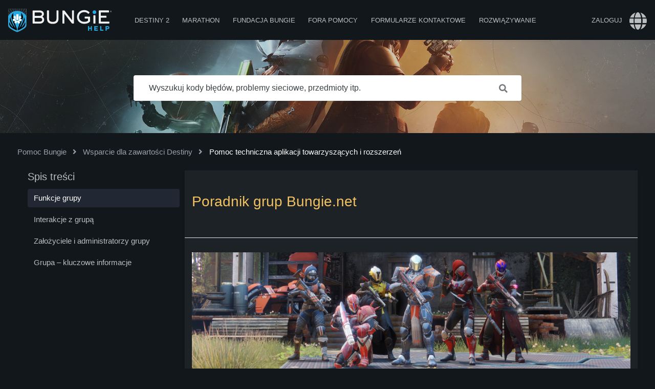

--- FILE ---
content_type: text/html; charset=utf-8
request_url: https://help.bungie.net/hc/pl/articles/360049198871-Poradnik-grup-Bungie-net
body_size: 12381
content:
<!DOCTYPE html>
<html dir="ltr" lang="pl">
<head>
  <meta charset="utf-8" />
  <!-- v26848 -->


  <title>Poradnik grup Bungie.net &ndash; Pomoc Bungie</title>

  <meta name="csrf-param" content="authenticity_token">
<meta name="csrf-token" content="">

  <meta name="description" content="Klany Destiny i grupy Bungie.net to dwa różne typy społeczności. Klany Destiny to społeczności, do których można uzyskać dostęp w grze;..." /><meta property="og:image" content="https://help.bungie.net/hc/theming_assets/01JRGGJ2EM3X9A1W6RY20R3GEV" />
<meta property="og:type" content="website" />
<meta property="og:site_name" content="Pomoc Bungie" />
<meta property="og:title" content="Poradnik grup Bungie.net" />
<meta property="og:description" content="Klany Destiny i grupy Bungie.net to dwa różne typy społeczności. Klany Destiny to społeczności, do których można uzyskać dostęp w grze; pozwalają one członkom klanu na wspólną grę, postępy, komunik..." />
<meta property="og:url" content="https://help.bungie.net/hc/pl/articles/360049198871-Poradnik-grup-Bungie-net" />
<link rel="canonical" href="https://help.bungie.net/hc/pl/articles/360049198871-Poradnik-grup-Bungie-net">
<link rel="alternate" hreflang="de" href="https://help.bungie.net/hc/de/articles/360049198871-Bungie-net-Gruppenanleitung">
<link rel="alternate" hreflang="en-us" href="https://help.bungie.net/hc/en-us/articles/360049198871-Bungie-net-Groups-Guide">
<link rel="alternate" hreflang="es" href="https://help.bungie.net/hc/es/articles/360049198871-Gu%C3%ADa-de-grupos-de-Bungie-net">
<link rel="alternate" hreflang="es-mx" href="https://help.bungie.net/hc/es-mx/articles/360049198871-Gu%C3%ADa-de-grupos-de-Bungie-net">
<link rel="alternate" hreflang="fr" href="https://help.bungie.net/hc/fr/articles/360049198871-Aide-guid%C3%A9e-des-groupes-de-Bungie-net">
<link rel="alternate" hreflang="it" href="https://help.bungie.net/hc/it/articles/360049198871-Guida-ai-gruppi-di-Bungie-net">
<link rel="alternate" hreflang="ja" href="https://help.bungie.net/hc/ja/articles/360049198871-Bungie-net%E3%82%B0%E3%83%AB%E3%83%BC%E3%83%97%E3%81%AB%E9%96%A2%E3%81%99%E3%82%8B%E3%82%AC%E3%82%A4%E3%83%89">
<link rel="alternate" hreflang="ko" href="https://help.bungie.net/hc/ko/articles/360049198871-%EB%B2%88%EC%A7%80%EB%84%B7-%EA%B7%B8%EB%A3%B9-%EA%B0%80%EC%9D%B4%EB%93%9C">
<link rel="alternate" hreflang="pl" href="https://help.bungie.net/hc/pl/articles/360049198871-Poradnik-grup-Bungie-net">
<link rel="alternate" hreflang="pt-br" href="https://help.bungie.net/hc/pt-br/articles/360049198871-Guia-de-grupos-da-Bungie-net">
<link rel="alternate" hreflang="ru" href="https://help.bungie.net/hc/ru/articles/360049198871-%D0%A0%D1%83%D0%BA%D0%BE%D0%B2%D0%BE%D0%B4%D1%81%D1%82%D0%B2%D0%BE-%D0%BF%D0%BE-%D0%B3%D1%80%D1%83%D0%BF%D0%BF%D0%B0%D0%BC-Bungie-net">
<link rel="alternate" hreflang="x-default" href="https://help.bungie.net/hc/en-us/articles/360049198871-Bungie-net-Groups-Guide">
<link rel="alternate" hreflang="zh" href="https://help.bungie.net/hc/zh-tw/articles/360049198871-Bungie-net%E7%BE%A4%E7%B5%84%E6%8C%87%E5%8D%97">
<link rel="alternate" hreflang="zh-cn" href="https://help.bungie.net/hc/zh-cn/articles/360049198871-Bungie-net%E7%BE%A4%E7%BB%84%E6%8C%87%E5%8D%97">
<link rel="alternate" hreflang="zh-tw" href="https://help.bungie.net/hc/zh-tw/articles/360049198871-Bungie-net%E7%BE%A4%E7%B5%84%E6%8C%87%E5%8D%97">

  <link rel="stylesheet" href="//static.zdassets.com/hc/assets/application-f34d73e002337ab267a13449ad9d7955.css" media="all" id="stylesheet" />
    <!-- Entypo pictograms by Daniel Bruce — www.entypo.com -->
    <link rel="stylesheet" href="//static.zdassets.com/hc/assets/theming_v1_support-e05586b61178dcde2a13a3d323525a18.css" media="all" />
  <link rel="stylesheet" type="text/css" href="/hc/theming_assets/9255216/360002414611/style.css?digest=45448392630036">

  <link rel="icon" type="image/x-icon" href="/hc/theming_assets/01J2VTJ9E1NA2TXXTA96SWFGKS">

    <script src="//static.zdassets.com/hc/assets/jquery-ed472032c65bb4295993684c673d706a.js"></script>
    

  <meta name="viewport" content="width=device-width, initial-scale=1.0" />
<link href="https://fonts.googleapis.com/css?family=Lato:400,700" rel="stylesheet">
<link rel="stylesheet" href="https://use.fontawesome.com/releases/v5.4.2/css/all.css">
<link rel="stylesheet" href="//cdn.jsdelivr.net/highlight.js/9.10.0/styles/github.min.css" />
<link rel="stylesheet" href="//cdn.jsdelivr.net/jquery.magnific-popup/1.0.0/magnific-popup.css" />

<script src="https://ajax.googleapis.com/ajax/libs/jquery/3.6.0/jquery.min.js"></script>

<script src="//cdn.jsdelivr.net/jquery.magnific-popup/1.0.0/jquery.magnific-popup.min.js"></script>
<script src="//cdn.jsdelivr.net/highlight.js/9.10.0/highlight.min.js"></script>
<script>
  window.LotusConfig = {};
  LotusConfig.css = {
    activeClass: 'is-active',
    hiddenClass: 'is-hidden'
  };
  LotusConfig.icons = {
    360001780040: "/hc/theming_assets/01JRGGJ19A0GAWXQFVBBD1791E",
    360001780020: "/hc/theming_assets/01JRGGJ1HQ0HMTMN5GSQ6W4X7N",
    360001795799: "/hc/theming_assets/01JRGGJ1CMRKEP14K8NBSSJCBB",
    360001780000: "/hc/theming_assets/01JRGGJ1ATJ9QKKYPJH08FK4YH"
  }
</script>
<script src="/hc/theming_assets/01J2VTJ7NBDK6XRC772EZ5AKWY"></script>

<script src="/hc/theming_assets/01J2VTJ7ET1DAMKDZYBZNFSBFD"></script>
<script src="/hc/theming_assets/01J2VTJ7C2DCJPSRM39M98HZMG"></script>

<link rel="stylesheet" href="/hc/theming_assets/01J2VTJ7MEFKNZ9HWZT570GJ3N" />
<script src="/hc/theming_assets/01J2VTJ7JA6K38J1NAA92N32BK"></script>

<!-- ARTICLE REDIRECTION -->
<script type="text/javascript">
var url = window.location.href;
if (url.includes("help.bungie.net/hc/en-us/articles/")) {

	//This captures the article ID generated by Zendesk Guide
	var titleId = url.replace('https://help.bungie.net/hc/en-us/articles/','');

	//Checks for more than just ID number in URL (usually title of article in URL)
	if (titleId.includes("-")) {
		var currentId = titleId.substring(0, titleId.indexOf("-"));
	}
	//If nothing else, then titleId it is set to currentId variable
	else {
		var currentId = titleId;
	}

	//Initializes an object for external redirects and an object for Guide redirects
	var redirect = {};
	var external_redirect = {};

	//Internal Redirect Mapping - From a Zendesk Guide article to another Guide article
	//Redirect['old article id'] = new article id;
	//Redirect['1'] = 2;

  //Forsaken
  redirect['360049201211'] = 360049202531;
  redirect['360048722632'] = 360049202531;
  
  //ReportCheating
  redirect['360048719512'] = 360049497451;
  
  //FOTL
  redirect['360049202171'] = 19719182426516;
  
  //Guardian Games
  redirect['360048722852'] = 14974910354068;
  redirect['360048722852'] = 14974910354068;
  
  //Solstice
  redirect['360049200091'] = 17130835505428;
  redirect['7381551409428'] = 17130835505428;
  
  //Dawning
  redirect['360048719272'] = 21602665803028;
  redirect['10711695886228'] = 21602665803028;
  redirect['4409233382036'] = 21602665803028;
  
  //Stadia
  redirect['360048722572'] = 10347044092564;
  
 //Marathon
  external_redirect['15577753030420'] = "https://help.marathonthegame.com/";
  
	//External Redirect Mapping
	//Send to a new website! Replace developer
	external_redirect['115004730086'] = "https://help.bungie.net";
  external_redirect["help.bungie.net/br"] = "https://help.bungie.net/hc/pt-br";
  external_redirect["help.bungie.net/cn"] = "https://help.bungie.net/hc/zh-cn";
	external_redirect["help.bungie.net/de"] = "https://help.bungie.net/hc/de";
  external_redirect["help.bungie.net/en"] = "https://help.bungie.net/hc/en-us";
  external_redirect["help.bungie.net/en-us"] = "https://help.bungie.net/hc/en-us";
  external_redirect["help.bungie.net/es"] = "https://help.bungie.net/hc/es";
  external_redirect["help.bungie.net/es-mx"] = "https://help.bungie.net/hc/es-mx";
  external_redirect["help.bungie.net/fr"] = "https://help.bungie.net/hc/fr";
  external_redirect["help.bungie.net/it"] = "https://help.bungie.net/hc/it";
  external_redirect["help.bungie.net/ja"] = "https://help.bungie.net/hc/ja";
  external_redirect["help.bungie.net/ko"] = "https://help.bungie.net/hc/ko";
  external_redirect["help.bungie.net/mx"] = "https://help.bungie.net/hc/es-mx";
  external_redirect["help.bungie.net/pl"] = "https://help.bungie.net/hc/pl";
  external_redirect["help.bungie.net/pt-br"] = "https://help.bungie.net/hc/pt-br";
  external_redirect["help.bungie.net/ru"] = "https://help.bungie.net/hc/ru";
  external_redirect["help.bungie.net/tw"] = "https://help.bungie.net/hc/zh-tw";
  external_redirect["help.bungie.net/zh-cn"] = "https://help.bungie.net/hc/zh-cn";
  external_redirect["help.bungie.net/zh-tw"] = "https://help.bungie.net/hc/zh-tw";
	external_redirect["https://help.bungie.net/hc/zh-cn/articles/360049199271"] = "https://help.bungie.net/hc/en-us/articles/360049199271-Destiny-Server-and-Update-Status";

  
  
  //Redirects if needed -> Doesn't redirect if not. 
  	if (currentId in redirect) {
    		if (typeof redirect[currentId] !== "undefined") {
			newUrl = 'https://help.bungie.net/hc/en-us/articles/' + redirect[currentId];
			window.location.replace(newUrl);
		}
  	}

	else if (currentId in external_redirect) {
		if (typeof external_redirect[currentId] !== "undefined") {
			newExternalUrl = external_redirect[currentId];
			window.location.replace(newExternalUrl);
		}
  	}
}
</script>
  <script type="text/javascript" src="/hc/theming_assets/9255216/360002414611/script.js?digest=45448392630036"></script>
</head>
<body class="community-enabled">
  
  
  

  <meta name=”twitter:card” content="summary" /> 
<meta name=”twitter:site” content="@BungieHelp" /> 
<meta name=”twitter:title” content="Bungie Help" /> 
<meta name=”twitter:description” /> 
<meta name=”twitter:image” content="" />
<meta name=”twitter:image:alt” content="Bungie Help" />
<meta name="twitter:creator" content="BungieHelp" />
<meta name='zd-site-verification' content='h3nfw1q1c8ebgh8a38xhu' />

<div class="layout">
  <header class="topbar" role="banner" data-topbar id="topbar">
    <div class="nav-container">
      <div class="topbar__inner">

        <div class="topbar__col topbar__mobile">
          <div class="topbar__logo">
            <a title="Strona główna" href="/hc/pl">
              <img src="/hc/theming_assets/01JRGGJ2EM3X9A1W6RY20R3GEV" alt="">
            </a>

            <a class="topbar__col topbar__nav nav-hov" data-menu href="/p/Destiny">Destiny 2</a>
            <a class="topbar__col topbar__nav nav-hov" data-menu href="https://help.marathonthegame.com/hc">Marathon</a>
            <a class="topbar__col topbar__nav nav-hov" data-menu href="https://help.bungiefoundation.org/hc">Fundacja Bungie</a>
            <a class="topbar__col topbar__nav nav-hov" data-menu href="https://www.bungie.net/en/Forums/Topics/?tg=Help" target="_blank">Fora pomocy</a>
            <a class="topbar__col topbar__nav nav-hov" data-menu href="/articles/360057978711">Formularze kontaktowe</a>
            <div class="topbar__col topbar__nav nav-hov nav-bucket nav-items"><a data-menu href="#">Rozwiązywanie</a>
              <div class="nav-bucket-items">
              <a data-hide-at="max" class="" href="/articles/360048720972">
                <div>Pomoc techniczna</div>
              </a>
              <a data-hide-at="max" class="" href="https://help.bungie.net/hc/en-us/sections/44229895049108-New-Player-Guides" target="_blank">
                <div>Przewodnik dla Nowych Graczy</div>
              </a>
              <a data-hide-at="max" class="" href="/articles/4402601695252" target="_blank">
                <div>Ресурсы о психологическом здоровье</div>
              </a>
              </div>
            </div>
            
          </div>

          <button type="button" role="button" aria-label="Toggle Navigation" class="topbar__sandwich" data-toggle-menu>
            <span></span>
          </button>
        </div>

        
        <div class="topbar__col topbar__nav" data-menu>
           <a class="login" data-auth-action="signin" role="button" rel="nofollow" title="Otwórz okno" href="https://bungie.zendesk.com/access?brand_id=360002414611&amp;return_to=https%3A%2F%2Fhelp.bungie.net%2Fhc%2Fpl%2Farticles%2F360049198871-Poradnik-grup-Bungie-net&amp;locale=pl">Zaloguj</a>

          
            <div class="dropdown language-selector" aria-haspopup="true">
              <a class="dropdown-toggle">
                <i class="fas fa-globe" alt="language"></i><div class="language-selector-name">Język</div>
              </a>
              <span class="dropdown-menu" role="menu">
                
                  <a href="/hc/change_language/de?return_to=%2Fhc%2Fde%2Farticles%2F360049198871-Bungie-net-Gruppenanleitung" dir="ltr" rel="nofollow" role="menuitem">
                    Deutsch
                  </a>
                
                  <a href="/hc/change_language/en-us?return_to=%2Fhc%2Fen-us%2Farticles%2F360049198871-Bungie-net-Groups-Guide" dir="ltr" rel="nofollow" role="menuitem">
                    English (US)
                  </a>
                
                  <a href="/hc/change_language/es?return_to=%2Fhc%2Fes%2Farticles%2F360049198871-Gu%25C3%25ADa-de-grupos-de-Bungie-net" dir="ltr" rel="nofollow" role="menuitem">
                    Español
                  </a>
                
                  <a href="/hc/change_language/es-mx?return_to=%2Fhc%2Fes-mx%2Farticles%2F360049198871-Gu%25C3%25ADa-de-grupos-de-Bungie-net" dir="ltr" rel="nofollow" role="menuitem">
                    Español (México)
                  </a>
                
                  <a href="/hc/change_language/fr?return_to=%2Fhc%2Ffr%2Farticles%2F360049198871-Aide-guid%25C3%25A9e-des-groupes-de-Bungie-net" dir="ltr" rel="nofollow" role="menuitem">
                    Français
                  </a>
                
                  <a href="/hc/change_language/it?return_to=%2Fhc%2Fit%2Farticles%2F360049198871-Guida-ai-gruppi-di-Bungie-net" dir="ltr" rel="nofollow" role="menuitem">
                    Italiano
                  </a>
                
                  <a href="/hc/change_language/ja?return_to=%2Fhc%2Fja%2Farticles%2F360049198871-Bungie-net%25E3%2582%25B0%25E3%2583%25AB%25E3%2583%25BC%25E3%2583%2597%25E3%2581%25AB%25E9%2596%25A2%25E3%2581%2599%25E3%2582%258B%25E3%2582%25AC%25E3%2582%25A4%25E3%2583%2589" dir="ltr" rel="nofollow" role="menuitem">
                    日本語
                  </a>
                
                  <a href="/hc/change_language/ko?return_to=%2Fhc%2Fko%2Farticles%2F360049198871-%25EB%25B2%2588%25EC%25A7%2580%25EB%2584%25B7-%25EA%25B7%25B8%25EB%25A3%25B9-%25EA%25B0%2580%25EC%259D%25B4%25EB%2593%259C" dir="ltr" rel="nofollow" role="menuitem">
                    한국어
                  </a>
                
                  <a href="/hc/change_language/pt-br?return_to=%2Fhc%2Fpt-br%2Farticles%2F360049198871-Guia-de-grupos-da-Bungie-net" dir="ltr" rel="nofollow" role="menuitem">
                    Português do Brasil
                  </a>
                
                  <a href="/hc/change_language/ru?return_to=%2Fhc%2Fru%2Farticles%2F360049198871-%25D0%25A0%25D1%2583%25D0%25BA%25D0%25BE%25D0%25B2%25D0%25BE%25D0%25B4%25D1%2581%25D1%2582%25D0%25B2%25D0%25BE-%25D0%25BF%25D0%25BE-%25D0%25B3%25D1%2580%25D1%2583%25D0%25BF%25D0%25BF%25D0%25B0%25D0%25BC-Bungie-net" dir="ltr" rel="nofollow" role="menuitem">
                    Русский
                  </a>
                
                  <a href="/hc/change_language/zh-cn?return_to=%2Fhc%2Fzh-cn%2Farticles%2F360049198871-Bungie-net%25E7%25BE%25A4%25E7%25BB%2584%25E6%258C%2587%25E5%258D%2597" dir="ltr" rel="nofollow" role="menuitem">
                    简体中文
                  </a>
                
                  <a href="/hc/change_language/zh-tw?return_to=%2Fhc%2Fzh-tw%2Farticles%2F360049198871-Bungie-net%25E7%25BE%25A4%25E7%25B5%2584%25E6%258C%2587%25E5%258D%2597" dir="ltr" rel="nofollow" role="menuitem">
                    繁體中文
                  </a>
                
              </span>
            </div>
          
          
          <div class="mobile-navbar">

            <a class="mobile-nav" href="/p/Destiny" target="_blank">Destiny 2</a>

            <a class="mobile-nav" href="https://help.marathonthegame.com/hc" target="_blank">Marathon</a>

            <a class="mobile-nav" href="https://help.bungiefoundation.org/hc" target="_blank">Fundacja Bungie</a>

            <a class="mobile-nav" href="https://www.bungie.net/en/Forums/Topics/?tg=Help" target="_blank">Fora pomocy</a>
          
            <a class="mobile-nav" href="/articles/360057978711">Formularze kontaktowe</a>

            <a class="mobile-nav" href="/articles/360048720972">Pomoc techniczna Destiny 2</a>

            <a class="mobile-nav" href="/articles/4402601695252">Ресурсы о психологическом здоровье</a>          
          
          <!-- Commenting out the below "Submit a Request" button since that button currently doesn't lead anywhere. -->
          <!-- <a class="btn btn--topbar submit-a-request" href="/hc/pl/requests/new">Wyślij zgłoszenie</a> -->
          
          </div>
        </div>
      </div>
    </div>
  </header>

  <div class="hero hero--small" data-hero>

    

  
    <div class="hero__bg-image"></div>
  

  <div class="container search-box search-box--hero">
    <div class="hero__title">
      
        Witaj! Jak możemy pomóc?
      
    </div>
    <!--<div class="hero__subtitle">
      
        Wyszukuj kody błędów, problemy sieciowe, przedmioty itp.
      
    </div>-->
    <form role="search" class="search" data-search="" data-instant="true" autocomplete="off" action="/hc/pl/search" accept-charset="UTF-8" method="get"><input type="hidden" name="utf8" value="&#x2713;" autocomplete="off" /><input type="search" name="query" id="query" placeholder="Wyszukuj kody błędów, problemy sieciowe, przedmioty itp." autocomplete="off" aria-label="Wyszukuj kody błędów, problemy sieciowe, przedmioty itp." />
<input type="submit" name="commit" value="Szukaj" /></form>
  </div>
</div>

  <main role="main">
    <div class="article-page page-layout">
  <div class="container">
    <ol class="breadcrumbs">
  
    <li title="Pomoc Bungie">
      
        <a href="/hc/pl">Pomoc Bungie</a>
      
    </li>
  
    <li title="Wsparcie dla zawartości Destiny">
      
        <a href="/hc/pl/categories/360003948371-Wsparcie-dla-zawarto%C5%9Bci-Destiny">Wsparcie dla zawartości Destiny</a>
      
    </li>
  
    <li title="Pomoc techniczna aplikacji towarzyszących i rozszerzeń">
      
        <a href="/hc/pl/sections/360010408111-Pomoc-techniczna-aplikacji-towarzysz%C4%85cych-i-rozszerze%C5%84">Pomoc techniczna aplikacji towarzyszących i rozszerzeń</a>
      
    </li>
  
</ol>


 <div class="row clearfix">
   <div class="column column--sm-4">
    <div data-toc='{"changeUrl": false, "title": "Spis treści"}'></div>
  </div>
  <div class="column column--sm-8">
    <div class="article-page__main">

      <article itemscope itemtype="http://schema.org/Article">

        <header class="article-header ">
          <div class="article-header__inner">
            <div class="article-header__col">
              <h1 class="article-header__title" itemprop="name">
                
                Poradnik grup Bungie.net
              </h1>

            </div>

            <div class="article-header__col article-header__col--right">
              
              <div class="article-header__meta">
                
                
              </div>
            </div>
          </div>
        </header>

        <div class="article-body article-container" itemprop="articleBody" data-article>
          <div><img src="/hc/article_attachments/29835226265364" alt="Clans_Migration.jpg"/></div>
<div>Klany Destiny i grupy Bungie.net to dwa różne typy społeczności. Klany Destiny to społeczności, do których można uzyskać dostęp w grze; pozwalają one członkom klanu na wspólną grę, postępy, komunikację ze sobą oraz zarządzanie i współtworzenie społeczności. Więcej informacji znajduje się w <a title="" href="https://help.bungie.net/hc/articles/360048720932" target="_self" rel="undefined">przewodniku po klanach Destiny 2</a>.<br/><br/>
</div>
<div>Grupy to społeczności Bungie.net tworzone i administrowane przez użytkowników. Grupy zapewniają wiele funkcji pozwalających graczom na komunikację, tworzenie społeczności i zarządzanie nimi. Poniżej znajduje się więcej informacji o funkcjach grupy, interakcjach z grupami oraz narzędziach dla założycieli i administratorów grupy.<br/><br/>
</div>
<h2><font color="#f2c261">Funkcje grupy</font></h2>
<div>Zestaw funkcji <a title="" href="https://www.bungie.net/pl/Groups" target="_self" rel="undefined">grup na Bungie.net</a> ma za zadanie ułatwiać graczom komunikację w obrębie wybranej społeczności.<br/><br/>
</div>
<div class="tabs tabs--colored-2">
<div class="tabs-menu">
<span class="tabs-link is-active">Czat na tablicy grupy</span><span class="tabs-link">Forum grupy</span>
</div>
<div class="tab">
<div>Tablica grupy to czat, na którym członkowie mogą się komunikować w czasie rzeczywistym.</div>
<div>
<ul>
<ul>
<li>Administratorzy grupy mogą go ograniczyć lub wyłączyć za pomocą narzędzi administratora.</li>
<li>Członkowie mają dostęp do tablicy za pomocą funkcji „Wiadomości grupowe” w mobilnej aplikacji towarzyszącej, jeśli tylko na tablicy zamieszczono chociaż jedną wiadomość z przeglądarki internetowej.</li>
</ul>
</ul>
</div>
</div>
<div class="tab is-hidden">
<div>Każda grupa ma własne forum, na którym członkowie mogą pisać wiadomości.</div>
<div>
<ul>
<ul>
<li>Wpisy na forum grupy mogą być prywatne lub publiczne.</li>
<li>W przypadku wątków prywatnych mogą je widzieć lub na nie odpowiadać tylko członkowie grupy.</li>
<li>Wątki publiczne widoczne są na głównych forach Destiny i może je skomentować każdy użytkownik.</li>
<li>Administratorzy grupy kontrolują domyślne ustawienia prywatności wpisów.</li>
<li>Członkowie grupy, którzy nie powiązali konta Destiny z profilem Bungie.net, nie mogą pisać na głównym forum, ale mogą pisać i odpowiadać na prywatne wątki na forum grupy.</li>
</ul>
</ul>
</div>
<div></div>
</div>
</div>
<div class="note note--warning">
<font class="note-title" color="#f2c261">Uwaga:</font>
<p>Poza opisanym powyżej czatem na tablicy cała interakcja na grupie dostępna jest obecnie tylko przez Bungie.net lub przeglądarkę.</p>
</div>
<div><hr></div>
<h2><font color="#f2c261">Interakcje z grupą</font></h2>
<div>Każda grupa ma widoczny na wszystkich stronach profilowych przycisk interakcji, który pozwala dołączyć do grupy, opuścić ją lub zgłosić.<br/><br/>
</div>
<div></div>
<div class="tabs tabs--colored-2">
<div class="tabs-menu">
<span class="tabs-link is-active">Poproś o dołączenie</span> <span class="tabs-link">Opuszczanie grupy</span> <span class="tabs-link">Zgłaszanie grupy</span>
</div>
<div class="tab">
<div>Użytkownicy mogą przeglądać istniejące grupy lub poszukać konkretnej na stronie grup na Bungie.net.</div>
<div>
<ul>
<ul>
<li>Użytkownik może być członkiem do 50 grup i użyć przycisku interakcji na profilu grupy, by poprosić o dołączenie do niej.</li>
<li>Prośba o dołączenie do otwartej grupy automatycznie dodaje do niej użytkownika.</li>
<li>W przypadku grup z selekcją administratorzy zostaną poinformowani o prośbie o dołączenie, którą mogą spełnić lub odrzucić.</li>
<li>Użytkownicy, którzy chcą dołączyć do grupy zamkniętej, otrzymają wiadomość, że nie przyjmuje ona nowych członków.</li>
</ul>
</ul>
</div>
</div>
<div class="tab is-hidden">
<div>Użytkownicy będący członkami grupy mogą użyć przycisku interakcji, by ją opuścić. Po potwierdzeniu chęci odejścia zostaną oni usunięci z grupy.</div>
</div>
<div class="tab is-hidden">
<div>Po napotkaniu grupy, której nazwa, motto lub misja naruszają <a title="" href="https://www.bungie.net/pl/View/bungie/conduct" target="">kodeks postępowania</a>, użytkownicy powinni skorzystać z opcji „Zgłoś profil grupy” na przycisku interakcji. W ten sposób zgłoszenie dotrze do moderatorów Bungie.net, którzy w razie konieczności odpowiednio zareagują.</div>
</div>
</div>
<div><hr></div>
<h2><font color="#f2c261">Założyciele i administratorzy grupy</font></h2>
<div>Założyciele i administratorzy grupy mają dostęp do narzędzi mających pomóc zarządzać społecznością.<br/><br/>
</div>
<div></div>
<div class="tabs tabs--colored-2">
<div class="tabs-menu">
<span class="tabs-link is-active">Tworzenie grupy</span> <span class="tabs-link">Narzędzia admina</span>
</div>
<div class="tab">
<div>Użytkownicy mogą założyć lub być administratorami do 50 grup. Aby stworzyć grupę, otwórz <a title="" href="https://www.bungie.net/pl/Groups" target="_self" rel="undefined">stronę grup na Bungie.net</a> i kliknij przycisk „Stwórz grupę”. Podczas procesu tworzenia grupy założyciel może wybrać jej nazwę, motto, misję, tagi, awatara, motyw, opcje selekcji przy dołączaniu, domyślne ustawienie prywatności i język.</div>
</div>
<div class="tab is-hidden">
<div>Założyciele grup i administratorzy mogą zarządzać grupami za pomocą menu narzędzi administracyjnych na stronie głównej grupy.</div>
<div>
<ul>
<ul>
<li>
<font color="#f2c261">Informacje:</font> Strona ta pozwala na edycję nazwy grupy, motta, misji, awatara, motywu i ustawień językowych.</li>
<li>
<font color="#f2c261">Oczekujący członkowie:</font> W przypadku grup z selekcją można zaakceptować i odrzucić prośby o dołączenie lub zbanować daną osobę, by nie mogła więcej prosić o dołączenie.</li>
<li>
<font color="#f2c261">Członkowie: </font>Ta strona narzędzi administracyjnych to specjalna wersja listy członków, pozwalająca założycielowi nadawać status administratora. Założyciel lub administratorzy mogą także dzięki niej wyrzucać lub banować członków grupy.</li>
<li>
<font color="#f2c261">Zablokowani członkowie:</font> Na tej stronie można edytować aktualne bany członków grupy.</li>
<li>
<font color="#f2c261">Ustawienia:</font> Strona ta pozwala założycielom i administratorom grupy edytować ustawienia na tablicy grupy, domyślną stronę główną, język, ustawienia prywatności i selekcję przy dołączaniu.</li>
</ul>
</ul>
</div>
</div>
</div>
<div><hr></div>
<h2><font color="#f2c261">Grupa – kluczowe informacje</font></h2>
<div>Poniżej znajduje się lista kluczowych informacji o grupach.</div>
<div></div>
<div>
<ul>
<li>
<font color="#f2c261">Usuwanie grupy:</font> Aby usunąć grupę, wszyscy członkowie, w tym założyciel i administratorzy, muszą zostać z niej wyrzuceni lub ją opuścić.</li>
</ul>
<div></div>
<ul>
<li>
<font color="#f2c261">Banowanie członków:</font> Należący do grupy użytkownicy, którzy zostali zbanowani, zostaną z niej usunięci i utracą członkostwo.</li>
</ul>
<div></div>
<ul>
<li>
<font color="#f2c261">Blokady profilu grupy:</font> Użytkownicy mogą zgłaszać profile grupy za naruszanie <a title="" href="https://www.bungie.net/pl/View/bungie/conduct" target="">kodeksu postępowania</a>. Jeśli moderatorzy Bungie.net uznają, że należy podjąć czynności dyscyplinarne, grupa może nie móc edytować swojego profilu lub ustawień.</li>
</ul>
<div></div>
<ul>
<li>
<font color="#f2c261">Funkcje grupy w aplikacji towarzyszącej:</font> Poza opisanym powyżej czatem na tablicy cała interakcja w grupie i wszystkie jej funkcje dostępne są obecnie tylko przez Bungie.net lub przeglądarkę.</li>
</ul>
<div></div>
<ul>
<li>
<font color="#f2c261">Sojusze:</font> Funkcja sojuszu grup jest chwilowo niedostępna.</li>
</ul>
<div></div>
<ul>
<li>
<font color="#f2c261">Odzyskiwanie statusu założyciela:</font> Jeśli początkowy założyciel opuści grupę, status ten przejdzie na administratora, o ile taki jest w grupie, lub członka grupy. Aby odzyskać status założyciela, aktualny założyciel musi przyjąć początkowego do grupy, awansować go na administratora, zdegradować aktualnych administratorów na zwykłych członków i opuścić grupę. Status założyciela przejmie wtedy początkowy założyciel jako jedyny dostępny administrator. Po odzyskaniu statusu założyciela można ponownie awansować wszystkich administratorów, a członek, który opuścił grupę, może do niej wrócić.</li>
</ul>
<div></div>
<ul>
<li>
<font color="#f2c261">Podział między klanami i grupami:</font> Klany i grupy zostały rozdzielone 23 sierpnia 2017 r. To teraz dwa różne typy społeczności. Więcej informacji o klanach znajduje się w <a title="" href="https://help.bungie.net/hc/articles/360048720932" target="_self" rel="undefined">przewodniku po klanach Destiny 2</a>.</li>
</ul>
<div></div>
<ul>
<li>
<font color="#f2c261">Odzyskiwanie konta</font>: Gracze, którzy utracili dostęp do profilu Bungie.net i są założycielami grupy, mogą rozpocząć proces <a title="" href="https://help.bungie.net/hc/articles/360048716612" target="_self" rel="undefined">odzyskiwania profilu Bungie.net</a>, aby odzyskać dostęp do konta.</li>
</ul>
</div>
<p> </p>
        </div>
        
        

        <footer class="article-footer">
          
            <div class="article-vote">
              <h3 class="article-vote__question">Czy ten artykuł był pomocny?</h3>
              <div class="article-vote-controls">
                <a class="fa fa-thumbs-up article-vote-controls__item article-vote-controls__item--up" data-helper="vote" data-item="article" data-type="up" data-id="360049198871" data-upvote-count="24" data-vote-count="119" data-vote-sum="-71" data-vote-url="/hc/pl/articles/360049198871/vote" data-value="null" data-label="Liczba użytkowników, którzy uważają ten artykuł za przydatny: 24 z 119" data-selected-class="article-vote-controls__item--voted" aria-selected="false" role="button" rel="nofollow" title="Tak" href="#"></a>
                <a class="fa fa-thumbs-down article-vote-controls__item article-vote-controls__item--down" data-helper="vote" data-item="article" data-type="down" data-id="360049198871" data-upvote-count="24" data-vote-count="119" data-vote-sum="-71" data-vote-url="/hc/pl/articles/360049198871/vote" data-value="null" data-label="Liczba użytkowników, którzy uważają ten artykuł za przydatny: 24 z 119" data-selected-class="article-vote-controls__item--voted" aria-selected="false" role="button" rel="nofollow" title="Nie" href="#"></a>
              </div>
            </div>
          

            <!-- <center></center> -->
          
          
          
            <div class="article-related">
              <div class="article-related__inner article-container">
                <h2 class="article-related__title">Powiązane artykuły</h2>
                <ul class="article-related__list">
                  
                    <li class="article-related__item">
                      <div class="article-related__content">
                        <a href="/hc/pl/articles/360049498031-Destiny-2-Przewodnik-zapis-mi%C4%99dzyplatformowy" class="article-related__link ">Destiny 2: Przewodnik: zapis międzyplatformowy</a>
                        <!-- <p>

Czym jest zapis międzyplatformowy?
Fu...</p> -->
                      </div>
                    </li>
                  
                    <li class="article-related__item">
                      <div class="article-related__content">
                        <a href="/hc/pl/articles/360049498571-Pomoc-techniczna-Prime-Gaming-dla-Destiny-2" class="article-related__link ">Pomoc techniczna Prime Gaming dla Destiny 2</a>
                        <!-- <p>

Gracze z aktywnym członkostwem Prime ...</p> -->
                      </div>
                    </li>
                  
                    <li class="article-related__item">
                      <div class="article-related__content">
                        <a href="/hc/pl/articles/360048722432-Pomoc-techniczna-Twitch-dla-Destiny-2" class="article-related__link ">Pomoc techniczna Twitch dla Destiny 2</a>
                        <!-- <p>

Oficjalne rozszerzenie Twitch do Dest...</p> -->
                      </div>
                    </li>
                  
                    <li class="article-related__item">
                      <div class="article-related__content">
                        <a href="/hc/pl/articles/360049202471-Kody-b%C5%82%C4%99d%C3%B3w-rozszerzenia-Twitch-pomoc" class="article-related__link ">Kody błędów rozszerzenia Twitch – pomoc</a>
                        <!-- <p>Kody błędów oficjalnego rozszerzenia Tw...</p> -->
                      </div>
                    </li>
                  
                    <li class="article-related__item">
                      <div class="article-related__content">
                        <a href="/hc/pl/articles/360049498671-Formularz-kontaktowy-Subskrypcje-w-prezencie-rozszerzenia-Twitch" class="article-related__link ">Formularz kontaktowy: Subskrypcje w prezencie rozszerzenia Twitch</a>
                        <!-- <p>Ogólne informacje dotyczące rozszerzeni...</p> -->
                      </div>
                    </li>
                  
                    <li class="article-related__item">
                      <div class="article-related__content">
                        <a href="/hc/pl/articles/360048721032-Przewodnik-po-aplikacji-Destiny-Companion" class="article-related__link ">Przewodnik po aplikacji Destiny Companion</a>
                        <!-- <p>
Aplikacja Destiny Companion dostępna j...</p> -->
                      </div>
                    </li>
                  
                    <li class="article-related__item">
                      <div class="article-related__content">
                        <a href="/hc/pl/articles/360048716632-Wykorzystywanie-kod%C3%B3w-Destiny" class="article-related__link ">Wykorzystywanie kodów Destiny</a>
                        <!-- <p>Część zawartości Destiny, między innymi...</p> -->
                      </div>
                    </li>
                  
                    <li class="article-related__item">
                      <div class="article-related__content">
                        <a href="/hc/pl/articles/360054431052-Mobilny-zakup-zlece%C5%84" class="article-related__link ">Mobilny zakup zleceń</a>
                        <!-- <p>Mobilne zakupy zleceń pozwalają graczom...</p> -->
                      </div>
                    </li>
                  
                    <li class="article-related__item">
                      <div class="article-related__content">
                        <a href="/hc/pl/articles/360048721772-Znajdowanie-i-tworzenie-dru%C5%BCyn-ogniowych" class="article-related__link ">Znajdowanie i tworzenie drużyn ogniowych</a>
                        <!-- <p>
Sekcja Znajdź drużynę ogniową pozwala ...</p> -->
                      </div>
                    </li>
                  
                    <li class="article-related__item">
                      <div class="article-related__content">
                        <a href="/hc/pl/articles/360049198871-Poradnik-grup-Bungie-net" class="article-related__link is-active">Poradnik grup Bungie.net</a>
                        <!-- <p>
Klany Destiny i grupy Bungie.net to dw...</p> -->
                      </div>
                    </li>
                  
                </ul>
              </div>
            </div>
          
        </footer>

      </article>
		</div>
  </div>
</div>
      

      

    </div>

  </div>
</div>

  </main>

  </div>
<!-- /.layout -->
<div>
		<img src="https://www.bungie.net/img/theme/bungienet/logos/bungie_logo_footer.png?cv=3983621215&amp;av=1513437194" style="display: block; margin-left: auto; margin-right: auto; margin-bottom: 3rem; margin-top:3rem;">
</div>
<footer class="footer">
    <div class="footer__copyright">
      <ul class="block-list-footer" >

            <li class="block-list__item_footer block-list__item--2x_footer" style="text-align: center; text-align: -webkit-center;">
              
            <div class="footer__socials">
      <div>Obserwuj nas:
        
        
          <a href="https://twitter.com/BNGServerStatus" target="_blank" rel="nofollow" class="footer__social-link"><img src="https://www.bungie.net/img/theme/destiny/icons/icon_twitter_logo_small.png" style="top: 4px;"></a>
        
        
        
        
        
              </div></br>
              <p style="font-size: 1rem;">© 2026 Bungie, Inc. Wszelkie prawa zastrzeżone.</p>
                 <!-- <div class="twitter_wrap">
              <a class="twitter-timeline" data-cards="hidden" hide_media=true data-width="300" data-theme="dark" data-chrome="noheader nofooter	noscrollbar transparent" data-tweet-limit="1" data-aria-polite="polite" data-border-color="#12171C" href="https://twitter.com/BungieHelp?ref_src=twsrc%5Etfw">Tweets by BungieHelp</a> <script async src="https://platform.twitter.com/widgets.js" charset="utf-8"></script>
                 </div> -->
            </li>

            <li class="block-list__item_footer block-list__item--2x_footer" style="text-align: center; text-align: -webkit-center;">
              <p style="font-size: 1rem;">Przydatne linki</p>
              <p><a href="https://www.bungie.net/7/en/Legal/Terms">Warunki użytkowania</a></p>
              <p><a href="https://www.bungie.net/7/en/Legal/PrivacyPolicy">Polityka prywatności</a></p>
              <p><a href="https://www.bungie.net/7/en/Legal/PrivacyPolicy">Ustawa o usługach płatności</a></p>
              <p><a href="/hc/articles/360049024712">Nie sprzedawaj moich danych osobowych</a></p>
              <p><a href="https://www.bungie.net" target="_blank">Wróć do Bungie.net</a></p>
            </li>
      </ul>
     <!--  <div class="container">
        <p style="font-size: 1rem;">© 2026 Bungie, Inc. Wszelkie prawa zastrzeżone.</p>
            <div class="footer__socials">
      <div>Obserwuj nas:
        
        
          <a href="https://twitter.com/BNGServerStatus" target="_blank" rel="nofollow" class="footer__social-link"><img src="https://www.bungie.net/img/theme/destiny/icons/icon_twitter_logo_small.png" style="top: 4px;"></a>
        
        
        
        
        
      </div>
    </div> 
        <p class="footer__social-link"><a href="https://www.bungie.net" target="_blank">Wróć do Bungie.net</a></p>
      </div> -->
    </div>
</footer>
<a href="#" class="scroll-to-top fa fa-angle-up" data-scroll-to-top></a>



  <!-- / -->

  
  <script src="//static.zdassets.com/hc/assets/pl.1cbbf89a29e97978dda1.js"></script>
  

  <script type="text/javascript">
  /*

    Greetings sourcecode lurker!

    This is for internal Zendesk and legacy usage,
    we don't support or guarantee any of these values
    so please don't build stuff on top of them.

  */

  HelpCenter = {};
  HelpCenter.account = {"subdomain":"bungie","environment":"production","name":"Bungie"};
  HelpCenter.user = {"identifier":"da39a3ee5e6b4b0d3255bfef95601890afd80709","email":null,"name":"","role":"anonymous","avatar_url":"https://assets.zendesk.com/hc/assets/default_avatar.png","is_admin":false,"organizations":[],"groups":[]};
  HelpCenter.internal = {"asset_url":"//static.zdassets.com/hc/assets/","web_widget_asset_composer_url":"https://static.zdassets.com/ekr/snippet.js","current_session":{"locale":"pl","csrf_token":null,"shared_csrf_token":null},"usage_tracking":{"event":"article_viewed","data":"[base64]--ba4bc485c86843bc459507ab2d49010a7edf8a76","url":"https://help.bungie.net/hc/activity"},"current_record_id":"360049198871","current_record_url":"/hc/pl/articles/360049198871-Poradnik-grup-Bungie-net","current_record_title":"Poradnik grup Bungie.net","current_text_direction":"ltr","current_brand_id":360002414611,"current_brand_name":"Bungie Help","current_brand_url":"https://bungie.zendesk.com","current_brand_active":true,"current_path":"/hc/pl/articles/360049198871-Poradnik-grup-Bungie-net","show_autocomplete_breadcrumbs":true,"user_info_changing_enabled":false,"has_user_profiles_enabled":false,"has_end_user_attachments":true,"user_aliases_enabled":false,"has_anonymous_kb_voting":true,"has_multi_language_help_center":true,"show_at_mentions":false,"embeddables_config":{"embeddables_web_widget":true,"embeddables_help_center_auth_enabled":false,"embeddables_connect_ipms":false},"answer_bot_subdomain":"static","gather_plan_state":"subscribed","has_article_verification":true,"has_gather":true,"has_ckeditor":false,"has_community_enabled":true,"has_community_badges":true,"has_community_post_content_tagging":false,"has_gather_content_tags":true,"has_guide_content_tags":true,"has_user_segments":true,"has_answer_bot_web_form_enabled":false,"has_garden_modals":false,"theming_cookie_key":"hc-da39a3ee5e6b4b0d3255bfef95601890afd80709-2-preview","is_preview":false,"has_search_settings_in_plan":true,"theming_api_version":1,"theming_settings":{"toggle_translations":true,"body_bg":"rgba(18, 23, 28, 1)","wrapper_bg":"rgba(245, 245, 245, 0.05)","brand_primary":"rgba(183, 140, 37, 1)","brand_secondary":"rgba(245, 245, 245, 0.75)","text_color":"rgba(245, 245, 245, 0.75)","link_color":"rgba(222, 169, 3, 1)","font_size_base":"15px","font_family_base":"'Helvetica Neue', Arial, Helvetica, sans-serif","line_height_base":"24px","hero_homepage_image":"/hc/theming_assets/01JTKB0XGD775ATCJ4ZWBTENGF","hero_unit_bg_position":"50% 30%","hero_unit_bg_size":"cover","hero_unit_mask_bg":"rgba(29, 34, 38, 1)","hero_unit_mask_opacity":"0.2","hero_elements":false,"hero_title":"Welcome! How can we help?","hero_subtitle":"Search for Error Codes, Network Issues, Items, etc.","logo":"/hc/theming_assets/01JRGGJ2EM3X9A1W6RY20R3GEV","logo_height":"45.313px","favicon":"/hc/theming_assets/01J2VTJ9E1NA2TXXTA96SWFGKS","border_radius_base":"4px","toggle_custom_blocks":true,"toggle_category_list":true,"toggle_promoted_articles":true,"toggle_recent_activities":false,"icon_color":"rgba(0, 150, 219, 1)","icon_height":"72px","custom_block_1_type":"custom","custom_block_1_icon":"/hc/theming_assets/01J2VTJ9SS2TVSNYGFR06R883S","custom_block_1_title":"Destiny 2: Renegades","custom_block_1_url":"/hc/articles/43490591779220","custom_block_1_bg_image":"/hc/theming_assets/01KAF8QRH8NHRW3KQCA0K1ANXX","custom_block_1_bg_position_x":"858px","custom_block_1_bg_position_y":"center","custom_block_1_bg_size":"cover","custom_block_2_type":"custom","custom_block_2_icon":"/hc/theming_assets/01J2VTJ9SS2TVSNYGFR06R883S","custom_block_2_title":"Known Issues","custom_block_2_url":"/hc/articles/39007140765204","custom_block_2_bg_image":"/hc/theming_assets/01J8TQ5742Y1MMM98XT2PYXPDV","custom_block_2_bg_position_x":"344px","custom_block_2_bg_position_y":"center","custom_block_2_bg_size":"cover","custom_block_3_type":"custom","custom_block_3_icon":"/hc/theming_assets/01J2VTJ9SS2TVSNYGFR06R883S","custom_block_3_title":"Silver and Eververse","custom_block_3_url":"/hc/articles/360049023712","custom_block_3_bg_image":"/hc/theming_assets/01J2VTK64WQTDQMXRPTYGHGHXM","custom_block_3_bg_position_x":"415px","custom_block_3_bg_position_y":"center","custom_block_3_bg_size":"cover","custom_block_4_type":"custom","custom_block_4_icon":"/hc/theming_assets/01J2VTJ9SS2TVSNYGFR06R883S","custom_block_4_title":"Network Troubleshooting","custom_block_4_url":"/hc/articles/360049496531","custom_block_4_bg_image":"/hc/theming_assets/01J2VTK6XB2W15PWSJG0DNSYBJ","custom_block_4_bg_position_x":"-50px","custom_block_4_bg_position_y":"center","custom_block_4_bg_size":"cover","multi_homepage_image":"/hc/theming_assets/01JRHGWEWAPC980QMBGH3SN0H8","multi_unit_mask_bg":"rgba(29, 34, 38, 1)","multi_unit_mask_opacity":"none","hero_elements6":false,"multi_title":"Multibrand","multi_subtitle":"","goliath_homepage_image":"/hc/theming_assets/01KFBHHW1T03MHBJKT5XAT1F9R","goliath_unit_mask_bg":"rgba(0, 0, 0, 1)","goliath_unit_mask_opacity":"0.01","hero_elements3":false,"goliath_title":"Marathon","goliath_subtitle":"","np_homepage_image":"/hc/theming_assets/01KAFDNA2ZZTKD38BHA68T63J5","np_unit_mask_bg":"rgba(0, 0, 0, 1)","np_unit_mask_opacity":"0.1","hero_elements2":false,"np_title":"Destiny 2","np_subtitle":"","foundation_homepage_image":"/hc/theming_assets/01J2VTK38HAHGCQJ0RNVT6QB8B","foundation_unit_mask_bg":"rgba(0, 0, 0, 1)","foundation_unit_mask_opacity":"0.1","hero_elements4":false,"foundation_title":"Bungie Foundation","foundation_subtitle":"","store_homepage_image":"/hc/theming_assets/01JRENDH9CEY9439H2FMM29S63","store_unit_mask_bg":"rgba(29, 34, 38, 1)","store_unit_mask_opacity":"0.2","hero_elements5":false,"store_title":"Bungie Store","store_subtitle":"","brand_info":"#3a4043","brand_success":"#5cb85c","brand_warning":"#fad782","brand_danger":"#d9534f","topbar_text_color":"rgba(245, 245, 245, 1)","topbar_link_color":"rgba(245, 245, 245, 1)","footer_text_color":"rgba(245, 245, 245, 1)","footer_link_color":"rgba(245, 245, 245, 1)","footer_social_link_color":"rgba(245, 245, 245, 1)","toggle_facebook_icon":false,"facebook_url":"","toggle_twitter_icon":true,"twitter_url":"https://twitter.com/BNGServerStatus","toggle_youtube_icon":false,"youtube_url":"","toggle_linkedin_icon":false,"linkedin_url":"","toggle_instagram_icon":false,"instagram_url":"","toggle_pinterest_icon":false,"pinterest_url":"","show_article_author":false,"show_article_comments":false,"show_follow_article":false,"show_related_articles":true,"show_follow_section":false,"show_follow_community_post":true,"show_community_post_sharing":false,"show_follow_community_topic":true},"has_pci_credit_card_custom_field":true,"help_center_restricted":false,"is_assuming_someone_else":false,"flash_messages":[],"user_photo_editing_enabled":true,"user_preferred_locale":"en-us","base_locale":"pl","login_url":"https://bungie.zendesk.com/access?brand_id=360002414611\u0026return_to=https%3A%2F%2Fhelp.bungie.net%2Fhc%2Fpl%2Farticles%2F360049198871-Poradnik-grup-Bungie-net","has_alternate_templates":true,"has_custom_statuses_enabled":true,"has_hc_generative_answers_setting_enabled":true,"has_generative_search_with_zgpt_enabled":false,"has_suggested_initial_questions_enabled":false,"has_guide_service_catalog":true,"has_service_catalog_search_poc":false,"has_service_catalog_itam":false,"has_csat_reverse_2_scale_in_mobile":false,"has_knowledge_navigation":false,"has_unified_navigation":false,"has_unified_navigation_eap_access":false,"has_csat_bet365_branding":false,"version":"v26848","dev_mode":false};
</script>

  
  <script src="//static.zdassets.com/hc/assets/moment-3b62525bdab669b7b17d1a9d8b5d46b4.js"></script>
  <script src="//static.zdassets.com/hc/assets/hc_enduser-be182e02d9d03985cf4f06a89a977e3d.js"></script>
  
  
</body>
</html>

--- FILE ---
content_type: application/javascript
request_url: https://help.bungie.net/hc/theming_assets/01J2VTJ7NBDK6XRC772EZ5AKWY
body_size: 65
content:
/**
 * LotusIcons v1.0.0 - A simple lib to insert icons for categories, sections, etc.
 * Copyright (c) 2015-2019 Lotus Themes <hello@lotusthemes.com>
 */

(function($, window, document) {
  ('use strict');

  /**
   * Recursively finds a value by key in window.LotusConfig.icons
   * @param  {String} key
   */
  function getValueByKey(key) {
    var value;
    Object.keys(window.LotusConfig.icons).some(function(k) {
      if (k === key) {
        value = window.LotusConfig.icons[k];
        return true;
      }
      if (window.LotusConfig.icons[k] && typeof window.LotusConfig.icons[k] === 'object') {
        value = window.LotusConfig.icons.getValueByKey(window.LotusConfig.icons[k], key);
        return value !== undefined;
      }
    });
    return value;
  }

  var LotusIcons = {
    // Insert all icons specified in LotusConfig.icons object
    insertIcons: function() {
      $('[data-lotus-icon]').each(function(index, el) {
        var $el = $(el);
        var id = $el.attr('data-lotus-icon');
        var imgUrl = getValueByKey(id);
        $el.attr('src', imgUrl);
      });
    }
  };

  window.LotusIcons = LotusIcons;

  $(function() {
    LotusIcons.insertIcons();
  });
})(jQuery, window, document);
